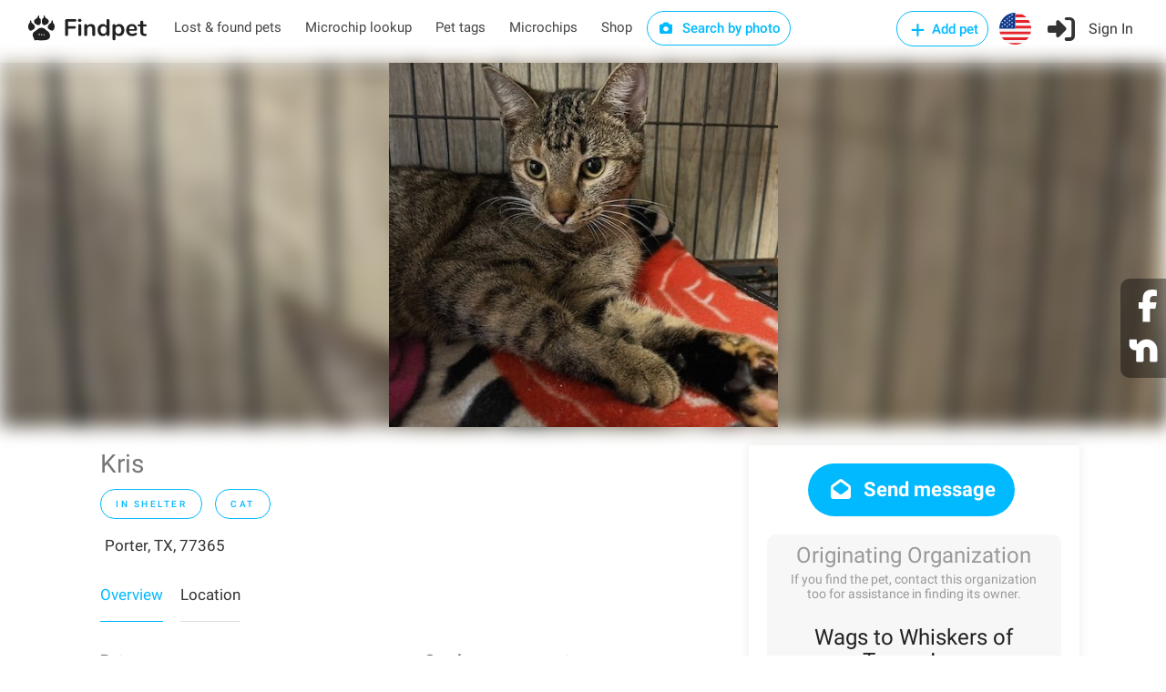

--- FILE ---
content_type: application/javascript; charset=UTF-8
request_url: https://findpet.com/public/scripts/date-time-picker.min.js
body_size: 5870
content:
!function(t){function e(n){if(p[n])return p[n].exports;var i=p[n]={exports:{},id:n,loaded:!1};return t[n].call(i.exports,i,i.exports,e),i.loaded=!0,i.exports}var p={};return e.m=t,e.c=p,e.p="",e(0)}([function(t,e,p){t.exports=p(1)},function(t,e,p){"use strict";var n=function(t,e,p){var n=this;n.options=t,null==n.options.format&&(n.options.format="date"==n.options.mode?"yyyy-MM-dd":"yyyy-MM-dd HH:mm:ss"),n.options.$dateTimePicker=e,n.options.refreshPicker=p;var i=n.options.$dateTimePicker.data("targetList");i||(i=[]),i.push(n.options.$target[0]),n.options.$dateTimePicker.data("targetList",i),n._renderPicker(),n._bindEvents()};n.prototype._renderPicker=function(){},n.prototype._bindEvents=function(){var t=this;t.options.$target.on("focus",function(){var e=$(this),p=new Date(e.val()),n=0,i=0,a=0,d="",s="",o=e.offset(),c=o.left,m=o.top+e.outerHeight(),r=$(document),l=r.width()-t.options.$dateTimePicker.outerWidth(),u=r.height()-t.options.$dateTimePicker.outerHeight();isNaN(p.valueOf())&&(p=new Date),t.options.$dateTimePicker.data({curTarget:e,year:p.getFullYear(),month:p.getMonth(),date:p.getDate(),originalYear:p.getFullYear(),originalMonth:p.getMonth(),originalDate:p.getDate(),original:p,yearName:t.options.yearName,monthName:t.options.monthName,limitMax:t.options.limitMax,limitMin:t.options.limitMin,format:t.options.format,mode:t.options.mode}),t.options.refreshPicker(),"dateTime"==t.options.mode?(n=p.getHours()>9?p.getHours():"0"+p.getHours(),i=p.getMinutes()>9?p.getMinutes():"0"+p.getMinutes(),a=p.getSeconds()>9?p.getSeconds():"0"+p.getSeconds(),t.options.$dateTimePicker.find(".J-dtp-time-btn-wrap").show()):t.options.$dateTimePicker.find(".J-dtp-time-btn-wrap").hide(),t.options.$dateTimePicker.find(".J-dtp-hour-input").val(n),t.options.$dateTimePicker.find(".J-dtp-minute-input").val(i),t.options.$dateTimePicker.find(".J-dtp-second-input").val(a),$.each(t.options.dayName,function(t,e){d+='<span class="cmp-dp-day-item">'+e+"</span>"}),t.options.$dateTimePicker.find(".J-dtp-day-name").html(d),$.each(t.options.monthName,function(t,e){s+='<span class="cmp-dp-month-item J-dtp-month-item">'+e+"</span>"}),t.options.$dateTimePicker.find(".J-dtp-month-menu").html(s),t.options.$dateTimePicker.css({top:m>u?u:m,left:c>l?l:c}).show()})},t.exports=function(t){Date.prototype.format=function(t){var e={"M+":this.getMonth()+1,"d+":this.getDate(),"h+":this.getHours()%12==0?12:this.getHours()%12,"H+":this.getHours(),"m+":this.getMinutes(),"s+":this.getSeconds(),"q+":Math.floor((this.getMonth()+3)/3),S:this.getMilliseconds()},p={0:"/u65e5",1:"/u4e00",2:"/u4e8c",3:"/u4e09",4:"/u56db",5:"/u4e94",6:"/u516d"};/(y+)/.test(t)&&(t=t.replace(RegExp.$1,(this.getFullYear()+"").substr(4-RegExp.$1.length))),/(E+)/.test(t)&&(t=t.replace(RegExp.$1,(RegExp.$1.length>1?RegExp.$1.length>2?"/u661f/u671f":"/u5468":"")+p[this.getDay()+""]));for(var n in e)new RegExp("("+n+")").test(t)&&(t=t.replace(RegExp.$1,1==RegExp.$1.length?e[n]:("00"+e[n]).substr((""+e[n]).length)));return t},p(2);var e=t.Deferred();t(function(){t("body").append(p(6));var n=t("#J-dtp-picker"),i=n.find(".J-dtp-date-wrap"),a=n.find(".J-dtp-btn-yes"),d=n.find(".J-dtp-year-txt"),s=n.find(".J-dtp-month-txt"),o=n.find(".J-dtp-month-menu"),c=n.find(".J-dtp-hour-menu"),m=n.find(".J-dtp-minute-menu"),r=n.find(".J-dtp-second-menu"),l=n.find(".J-dtp-hour-input"),u=n.find(".J-dtp-minute-input"),h=n.find(".J-dtp-second-input"),f=function(){var e=n.data(),p=e.year,o=e.month,c=(e.date,new Date(p,o,1)),m=new Date(p,o+1,0),r=new Date,l="",u=null,h=null,f=1;if(d.text(p+e.yearName),s.text(e.monthName[o]),null!=e.limitMax){var g=e.limitMax;u=g instanceof t?new Date(g.val()):new Date(g),isNaN(u.valueOf())?u=null:(u.setHours(0),u.setMinutes(0),u.setSeconds(0))}if(null!=e.limitMin){var x=e.limitMin;h=x instanceof t?new Date(x.val()):new Date(x),isNaN(h.valueOf())?h=null:(h.setHours(0),h.setMinutes(0),h.setSeconds(0))}(u&&c>u||h&&m<h||u&&h&&h>u)&&(f=2);for(var v=c.getDay();v>0;v--){var b=new Date(p,o,1-v,0,0,0),J="";(u&&u<b||h&&h>b)&&(J=" cmp-dp-date-item-disabled"),l+='<span class="cmp-dp-date-item cmp-dp-date-item-other'+J+' J-dtp-date-item" data-date="'+b.getDate()+'" data-month="-1">'+b.getDate()+"</span>"}for(var v=c.getDate(),k=m.getDate()+1;v<k;v++){var w="",b=null;p==r.getFullYear()&&o==r.getMonth()&&v==r.getDate()&&(w+=" cmp-dp-date-item-today"),e.originalYear==p&&e.originalMonth==o&&e.originalDate==v&&(w+=" cmp-dp-date-item-cur"),1==f?(b=new Date(p,o,v,0,0,0),(u&&u<b||h&&h>b)&&(w=" cmp-dp-date-item-disabled")):2==f&&(w+=" cmp-dp-date-item-disabled"),l+='<span class="cmp-dp-date-item'+w+' J-dtp-date-item" data-date="'+v+'" data-month="0">'+v+"</span>"}for(var v=6,y=m.getDay();v>y;v--){var M=7-v,b=new Date(p,o+1,M,0,0,0),J="";(u&&u<b||h&&h>b)&&(J=" cmp-dp-date-item-disabled"),l+='<span class="cmp-dp-date-item cmp-dp-date-item-other'+J+' J-dtp-date-item" data-date="'+M+'" data-month="1">'+M+"</span>"}if(i.html(l),"dateTime"==e.mode){var D=i.find(".J-dtp-date-item").not(".cmp-dp-date-item-disabled");if(D.length>0){var $=D.not(".cmp-dp-date-item-other"),N=D.filter(".cmp-dp-date-item-cur").length>0;N||($.length>0?$.eq(0).click():D.eq(0).click()),a.removeClass("cmp-dp-btn-disabled").prop("disabled",!1)}else a.addClass("cmp-dp-btn-disabled").prop("disabled",!0)}},g=function(t,e,p){return isNaN(1*t)?0:t<e?0:t>p?p:t},x=function(){var e=n.data(),p=1*l.val(),i=1*u.val(),a=1*h.val(),d=null;if(p=g(p,0,23),i=g(i,0,59),a=g(a,0,59),d=new Date(e.year,e.month,e.date,p,i,a),"dateTime"==e.mode){var s=null,f=null;if(null!=e.limitMax){var x=e.limitMax;s=x instanceof t?new Date(x.val()):new Date(x),isNaN(s.valueOf())&&(s=null)}if(null!=e.limitMin){var v=e.limitMin;f=v instanceof t?new Date(v.val()):new Date(v),isNaN(f.valueOf())&&(f=null)}f&&(d=d<f?f:d),s&&(d=d>s?s:d)}e.curTarget.val(d.format(e.format)),o.hide(),c.hide(),m.hide(),r.hide(),n.hide()};t(document).on("click.dateTimePicker",function(e){var p=t(e.target);0==p.closest(n).length&&0==p.closest(n.data("targetList")).length&&(o.hide(),c.hide(),m.hide(),r.hide(),n.hide())}),n.on("click",function(e){var p=t(e.target);0==p.closest(".J-dtp-month-menu").length&&0==p.closest(".J-dtp-month-txt").length&&o.hide(),0==p.closest(".J-dtp-hour-menu").length&&0==p.closest(".J-dtp-hour-input").length&&c.hide(),0==p.closest(".J-dtp-minute-menu").length&&0==p.closest(".J-dtp-minute-input").length&&m.hide(),0==p.closest(".J-dtp-second-menu").length&&0==p.closest(".J-dtp-second-input").length&&r.hide()}).on("click",".J-dtp-btn-ctrl",function(e){var p=t(this).data(),i=n.data(),a="prev"==p.ctrl?-1:1,d=null;if("year"==p.type)n.data({year:i.year+a,date:1});else{var d=new Date(i.year,i.month+a,1);n.data({year:d.getFullYear(),month:d.getMonth(),date:1})}f()}),o.on("click",".J-dtp-month-item",function(e){n.data({month:t(this).index(),date:1}),f(),o.hide()}),c.on("click",".J-dtp-hour-item",function(e){l.val(t(this).text()),c.hide()}),l.on("click",function(t){c.toggle()}),m.on("click",".J-dtp-minute-item",function(e){u.val(t(this).text()),m.hide()}),u.on("click",function(t){m.toggle()}),r.on("click",".J-dtp-second-item",function(e){h.val(t(this).text()),r.hide()}),h.on("click",function(t){r.toggle()}),s.on("click",function(t){o.toggle()}),i.on("click",".J-dtp-date-item",function(e){var p=t(this),i=n.data();p.hasClass("cmp-dp-date-item-disabled")||(n.data({month:i.month+p.data("month"),date:p.data("date")}),"dateTime"==i.mode?p.addClass("cmp-dp-date-item-cur").siblings().removeClass("cmp-dp-date-item-cur"):"date"==i.mode&&x())}),n.find(".J-dtp-btn-now").on("click",function(){var t=n.data("original");n.data({year:t.getFullYear(),month:t.getMonth(),date:t.getDate()}),f(),l.val(t.getHours()>9?t.getHours():"0"+t.getHours()),u.val(t.getMinutes()>9?t.getMinutes():"0"+t.getMinutes()),h.val(t.getSeconds()>9?t.getSeconds():"0"+t.getSeconds())}),a.on("click",function(){x()}),e.resolve(n,f)});var i={$target:null,limitMax:null,limitMin:null,yearName:"",monthName:['JAN', 'FEB', 'MAR', 'APR', 'MAY', 'JUN', 'JUL', 'AUG', 'SEP', 'OCT', 'NOV', 'DEC'],dayName:['Su', 'Mo', 'Tu', 'We', 'Th', 'Fr', 'Sa'],mode:"date",format:null};t.fn.dateTimePicker=function(p){var a=t(this);return e.done(function(e,d){new n(t.extend({},i,{$target:a},p),e,d)}),a},t.setDateTimePickerConfig=function(e){i=t.extend(i,e)}}($)},function(t,e,p){var n=p(3);"string"==typeof n&&(n=[[t.id,n,""]]);p(5)(n,{});n.locals&&(t.exports=n.locals)},function(t,e,p){e=t.exports=p(4)(),e.push([t.id,".cmp-date-time-picker{width:210px;padding:4px;margin:0;background-color:#fff;border:1px solid #ccc;border-radius:2px;-webkit-box-shadow:0 1px 3px #ccc;box-shadow:0 1px 3px #ccc;-webkit-box-sizing:content-box;box-sizing:content-box;font-size:12px;position:absolute;z-index:9999;display:none;-webkit-touch-callout:none;-webkit-user-select:none;-moz-user-select:none;-ms-user-select:none;user-select:none}.cmp-date-time-picker *{-webkit-box-sizing:content-box;box-sizing:content-box;margin:0;padding:0;font-style:normal}.cmp-date-time-picker .cmp-dp-ctrl-wrap{width:210px;height:26px;overflow:hidden}.cmp-date-time-picker .cmp-dp-ctrl-group{height:26px;line-height:26px;float:left;margin:0 2px}.cmp-date-time-picker .cmp-dp-ctrl-group .cmp-dp-btn{width:22px;height:26px;overflow:hidden;float:left;cursor:pointer;position:relative}.cmp-date-time-picker .cmp-dp-ctrl-group .cmp-dp-txt{width:57px;height:26px;text-align:center;overflow:hidden;float:left}.cmp-date-time-picker .cmp-dp-ctrl-group .cmp-dp-triangle{display:block;width:0;height:0;position:absolute;left:50%;top:50%;margin:-4px 0 0 -2px}.cmp-date-time-picker .cmp-dp-ctrl-group .cmp-dp-btn-prev .cmp-dp-triangle{border-top:4px solid transparent;border-bottom:4px solid transparent;border-left:0 solid transparent;border-right:5px solid #333}.cmp-date-time-picker .cmp-dp-ctrl-group .cmp-dp-btn-next .cmp-dp-triangle{border-top:4px solid transparent;border-bottom:4px solid transparent;border-left:5px solid #333;border-right:0 solid transparent}.cmp-date-time-picker .cmp-dp-ctrl-group-month{width:91px}.cmp-date-time-picker .cmp-dp-ctrl-group-month .cmp-dp-txt{width:47px;cursor:pointer}.cmp-date-time-picker .cmp-dp-ctrl-group-year{width:111px}.cmp-date-time-picker .cmp-dp-ctrl-group-year .cmp-dp-txt{width:67px}.cmp-date-time-picker .cmp-dp-day-name{width:210px;height:30px;line-height:30px;overflow:hidden}.cmp-date-time-picker .cmp-dp-day-name .cmp-dp-day-item{width:30px;text-align:center;font-weight:700;color:#999;float:left}.cmp-date-time-picker .cmp-dp-date-wrapper{width:210px;line-height:26px;overflow:hidden}.cmp-date-time-picker .cmp-dp-date-wrapper .cmp-dp-date-item{width:26px;margin:0 2px 4px;text-align:center;color:#333;float:left;cursor:pointer;border-radius:3px}.cmp-date-time-picker .cmp-dp-date-wrapper .cmp-dp-date-item:hover{background-color:#eee;color:#3740d5;font-weight:700}.cmp-date-time-picker .cmp-dp-date-wrapper .cmp-dp-date-item-today,.cmp-date-time-picker .cmp-dp-date-wrapper .cmp-dp-date-item-today:hover{background-color:#a4a4a4;color:#fff}.cmp-date-time-picker .cmp-dp-date-wrapper .cmp-dp-date-item-other{background-color:#f0f0f0}.cmp-date-time-picker .cmp-dp-date-wrapper .cmp-dp-date-item-cur,.cmp-date-time-picker .cmp-dp-date-wrapper .cmp-dp-date-item-cur:hover{background-color:#3740d5;color:#fff}.cmp-date-time-picker .cmp-dp-date-wrapper .cmp-dp-date-item-disabled,.cmp-date-time-picker .cmp-dp-date-wrapper .cmp-dp-date-item-disabled:hover{background-color:#f9f9f9;color:#e1e1e1;font-weight:400;cursor:default}.cmp-date-time-picker .cmp-dp-btn-wrap{width:210px;height:26px;padding-top:5px;*padding-top:10px;padding-bottom:4px;text-align:center;overflow:hidden}.cmp-date-time-picker .cmp-dp-time-group{width:105px;height:26px;float:left;overflow:hidden;vertical-align:top;font-size:12px;color:#999}.cmp-date-time-picker .cmp-dp-time-group input{width:20px;height:16px;line-height:16px;padding:4px 0;*margin-top:-1px;text-align:center;color:#666;border:1px solid #ccc;outline:0;vertical-align:middle}.cmp-date-time-picker .cmp-dp-btn-group{width:105px;height:26px;float:left;overflow:hidden;font-size:0}.cmp-date-time-picker .cmp-dp-btn-group .cmp-dp-btn{display:inline-block;padding:0 8px;margin:0 4px;height:24px;line-height:24px;font-size:12px;color:#fff;background:#3740d5;border:1px solid #3740d5;border-radius:4px;cursor:pointer}.cmp-date-time-picker .cmp-dp-btn-group .cmp-dp-btn-disabled{color:#f6f6f6;background:#cecece;border:1px solid #cecece}.cmp-date-time-picker .cmp-dp-month-menu{width:150px;padding:4px;background-color:#fff;border:1px solid #ccc;border-radius:2px;-webkit-box-shadow:0 1px 3px #ccc;box-shadow:0 1px 3px #ccc;position:absolute;top:30px;right:10px;display:none}.cmp-date-time-picker .cmp-dp-month-item{width:50px;height:26px;line-height:26px;text-align:center;overflow:hidden;border-radius:3px;float:left}.cmp-date-time-picker .cmp-dp-month-item:hover{background-color:#eee}.cmp-date-time-picker .cmp-dp-time-menu{width:180px;padding:4px;background-color:#fff;border:1px solid #ccc;border-radius:2px;-webkit-box-shadow:0 1px 3px #ccc;box-shadow:0 1px 3px #ccc;position:absolute;bottom:37px;display:none}.cmp-date-time-picker .cmp-dp-time-item{width:26px;line-height:26px;margin:0 2px;text-align:center;color:#333;float:left;cursor:pointer;border-radius:3px}.cmp-date-time-picker .cmp-dp-time-item:hover{background-color:#eee}.cmp-date-time-picker .cmp-dp-hour-menu{left:4px}.cmp-date-time-picker .cmp-dp-minute-menu{width:120px;left:36px}.cmp-date-time-picker .cmp-dp-second-menu{width:120px;left:68px}",""])},function(t,e){t.exports=function(){var t=[];return t.toString=function(){for(var t=[],e=0;e<this.length;e++){var p=this[e];p[2]?t.push("@media "+p[2]+"{"+p[1]+"}"):t.push(p[1])}return t.join("")},t.i=function(e,p){"string"==typeof e&&(e=[[null,e,""]]);for(var n={},i=0;i<this.length;i++){var a=this[i][0];"number"==typeof a&&(n[a]=!0)}for(i=0;i<e.length;i++){var d=e[i];"number"==typeof d[0]&&n[d[0]]||(p&&!d[2]?d[2]=p:p&&(d[2]="("+d[2]+") and ("+p+")"),t.push(d))}},t}},function(t,e,p){function n(t,e){for(var p=0;p<t.length;p++){var n=t[p],i=u[n.id];if(i){i.refs++;for(var a=0;a<i.parts.length;a++)i.parts[a](n.parts[a]);for(;a<n.parts.length;a++)i.parts.push(c(n.parts[a],e))}else{for(var d=[],a=0;a<n.parts.length;a++)d.push(c(n.parts[a],e));u[n.id]={id:n.id,refs:1,parts:d}}}}function i(t){for(var e=[],p={},n=0;n<t.length;n++){var i=t[n],a=i[0],d=i[1],s=i[2],o=i[3],c={css:d,media:s,sourceMap:o};p[a]?p[a].parts.push(c):e.push(p[a]={id:a,parts:[c]})}return e}function a(t,e){var p=g(),n=b[b.length-1];if("top"===t.insertAt)n?n.nextSibling?p.insertBefore(e,n.nextSibling):p.appendChild(e):p.insertBefore(e,p.firstChild),b.push(e);else{if("bottom"!==t.insertAt)throw new Error("Invalid value for parameter 'insertAt'. Must be 'top' or 'bottom'.");p.appendChild(e)}}function d(t){t.parentNode.removeChild(t);var e=b.indexOf(t);e>=0&&b.splice(e,1)}function s(t){var e=document.createElement("style");return e.type="text/css",a(t,e),e}function o(t){var e=document.createElement("link");return e.rel="stylesheet",a(t,e),e}function c(t,e){var p,n,i;if(e.singleton){var a=v++;p=x||(x=s(e)),n=m.bind(null,p,a,!1),i=m.bind(null,p,a,!0)}else t.sourceMap&&"function"==typeof URL&&"function"==typeof URL.createObjectURL&&"function"==typeof URL.revokeObjectURL&&"function"==typeof Blob&&"function"==typeof btoa?(p=o(e),n=l.bind(null,p),i=function(){d(p),p.href&&URL.revokeObjectURL(p.href)}):(p=s(e),n=r.bind(null,p),i=function(){d(p)});return n(t),function(e){if(e){if(e.css===t.css&&e.media===t.media&&e.sourceMap===t.sourceMap)return;n(t=e)}else i()}}function m(t,e,p,n){var i=p?"":n.css;if(t.styleSheet)t.styleSheet.cssText=J(e,i);else{var a=document.createTextNode(i),d=t.childNodes;d[e]&&t.removeChild(d[e]),d.length?t.insertBefore(a,d[e]):t.appendChild(a)}}function r(t,e){var p=e.css,n=e.media;if(n&&t.setAttribute("media",n),t.styleSheet)t.styleSheet.cssText=p;else{for(;t.firstChild;)t.removeChild(t.firstChild);t.appendChild(document.createTextNode(p))}}function l(t,e){var p=e.css,n=e.sourceMap;n&&(p+="\n/*# sourceMappingURL=data:application/json;base64,"+btoa(unescape(encodeURIComponent(JSON.stringify(n))))+" */");var i=new Blob([p],{type:"text/css"}),a=t.href;t.href=URL.createObjectURL(i),a&&URL.revokeObjectURL(a)}var u={},h=function(t){var e;return function(){return"undefined"==typeof e&&(e=t.apply(this,arguments)),e}},f=h(function(){return/msie [6-9]\b/.test(window.navigator.userAgent.toLowerCase())}),g=h(function(){return document.head||document.getElementsByTagName("head")[0]}),x=null,v=0,b=[];t.exports=function(t,e){e=e||{},"undefined"==typeof e.singleton&&(e.singleton=f()),"undefined"==typeof e.insertAt&&(e.insertAt="bottom");var p=i(t);return n(p,e),function(t){for(var a=[],d=0;d<p.length;d++){var s=p[d],o=u[s.id];o.refs--,a.push(o)}if(t){var c=i(t);n(c,e)}for(var d=0;d<a.length;d++){var o=a[d];if(0===o.refs){for(var m=0;m<o.parts.length;m++)o.parts[m]();delete u[o.id]}}}};var J=function(){var t=[];return function(e,p){return t[e]=p,t.filter(Boolean).join("\n")}}()},function(t,e){t.exports='<div class="cmp-date-time-picker"\n     id="J-dtp-picker"\n     data-cur-target=""\n     data-target-list=""\n     data-year=""\n     data-month=""\n     data-date=""\n     data-original-year=""\n     data-original-month=""\n     data-original-date=""\n     data-original=""\n     data-year-name=""\n     data-month-name=""\n     data-limit-max=""\n     data-limit-min=""\n     data-format=""\n     data-mode="">\n    <div class="cmp-dp-ctrl-wrap">\n        <div class="cmp-dp-ctrl-group cmp-dp-ctrl-group-year">\n            <span class="cmp-dp-btn cmp-dp-btn-prev J-dtp-btn-ctrl" data-ctrl="prev" data-type="year">\n                <i class="cmp-dp-triangle"></i>\n            </span>\n            <span class="cmp-dp-txt J-dtp-year-txt">2017年</span>\n            <span class="cmp-dp-btn cmp-dp-btn-next J-dtp-btn-ctrl" data-ctrl="next" data-type="year">\n                <i class="cmp-dp-triangle"></i>\n            </span>\n        </div>\n        <div class="cmp-dp-ctrl-group cmp-dp-ctrl-group-month">\n            <span class="cmp-dp-btn cmp-dp-btn-prev J-dtp-btn-ctrl" data-ctrl="prev" data-type="month">\n                <i class="cmp-dp-triangle"></i>\n            </span>\n            <span class="cmp-dp-txt J-dtp-month-txt">12月</span>\n            <span class="cmp-dp-btn cmp-dp-btn-next J-dtp-btn-ctrl" data-ctrl="next" data-type="month">\n                <i class="cmp-dp-triangle"></i>\n            </span>\n        </div>\n    </div>\n    <div class="cmp-dp-day-name J-dtp-day-name">\n        <span class="cmp-dp-day-item">日</span>\n        <span class="cmp-dp-day-item">一</span>\n        <span class="cmp-dp-day-item">二</span>\n        <span class="cmp-dp-day-item">三</span>\n        <span class="cmp-dp-day-item">四</span>\n        <span class="cmp-dp-day-item">五</span>\n        <span class="cmp-dp-day-item">六</span>\n    </div>\n    <div class="cmp-dp-date-wrapper J-dtp-date-wrap"></div>\n\n    <div class="cmp-dp-btn-wrap J-dtp-time-btn-wrap">\n        <div class="cmp-dp-time-group">\n            <input type="text" name="hour" maxlength="2" class="J-dtp-hour-input">&nbsp;:&nbsp;<input type="text" name="minute" maxlength="2" class="J-dtp-minute-input">&nbsp;:&nbsp;<input type="text" name="second" maxlength="2" class="J-dtp-second-input">\n        </div>\n        <div class="cmp-dp-btn-group">\n            <span class="cmp-dp-btn J-dtp-btn-now">Today</span>\n            <span class="cmp-dp-btn J-dtp-btn-yes">Ok</span>\n        </div>\n    </div>\n\n    <div class="cmp-dp-month-menu J-dtp-month-menu"></div>\n    <div class="cmp-dp-time-menu cmp-dp-hour-menu J-dtp-hour-menu">\n        <span class="cmp-dp-time-item J-dtp-hour-item">00</span>\n        <span class="cmp-dp-time-item J-dtp-hour-item">01</span>\n        <span class="cmp-dp-time-item J-dtp-hour-item">02</span>\n        <span class="cmp-dp-time-item J-dtp-hour-item">04</span>\n        <span class="cmp-dp-time-item J-dtp-hour-item">05</span>\n        <span class="cmp-dp-time-item J-dtp-hour-item">06</span>\n        <span class="cmp-dp-time-item J-dtp-hour-item">07</span>\n        <span class="cmp-dp-time-item J-dtp-hour-item">08</span>\n        <span class="cmp-dp-time-item J-dtp-hour-item">09</span>\n        <span class="cmp-dp-time-item J-dtp-hour-item">10</span>\n        <span class="cmp-dp-time-item J-dtp-hour-item">11</span>\n        <span class="cmp-dp-time-item J-dtp-hour-item">12</span>\n        <span class="cmp-dp-time-item J-dtp-hour-item">13</span>\n        <span class="cmp-dp-time-item J-dtp-hour-item">14</span>\n        <span class="cmp-dp-time-item J-dtp-hour-item">15</span>\n        <span class="cmp-dp-time-item J-dtp-hour-item">16</span>\n        <span class="cmp-dp-time-item J-dtp-hour-item">17</span>\n        <span class="cmp-dp-time-item J-dtp-hour-item">18</span>\n        <span class="cmp-dp-time-item J-dtp-hour-item">19</span>\n        <span class="cmp-dp-time-item J-dtp-hour-item">20</span>\n        <span class="cmp-dp-time-item J-dtp-hour-item">21</span>\n        <span class="cmp-dp-time-item J-dtp-hour-item">22</span>\n        <span class="cmp-dp-time-item J-dtp-hour-item">23</span>\n    </div>\n    <div class="cmp-dp-time-menu cmp-dp-minute-menu J-dtp-minute-menu">\n        <span class="cmp-dp-time-item J-dtp-minute-item">00</span>\n        <span class="cmp-dp-time-item J-dtp-minute-item">05</span>\n        <span class="cmp-dp-time-item J-dtp-minute-item">10</span>\n        <span class="cmp-dp-time-item J-dtp-minute-item">15</span>\n        <span class="cmp-dp-time-item J-dtp-minute-item">20</span>\n        <span class="cmp-dp-time-item J-dtp-minute-item">25</span>\n        <span class="cmp-dp-time-item J-dtp-minute-item">30</span>\n        <span class="cmp-dp-time-item J-dtp-minute-item">35</span>\n        <span class="cmp-dp-time-item J-dtp-minute-item">40</span>\n        <span class="cmp-dp-time-item J-dtp-minute-item">45</span>\n        <span class="cmp-dp-time-item J-dtp-minute-item">50</span>\n        <span class="cmp-dp-time-item J-dtp-minute-item">55</span>\n    </div>\n    <div class="cmp-dp-time-menu cmp-dp-second-menu J-dtp-second-menu">\n        <span class="cmp-dp-time-item J-dtp-second-item">00</span>\n        <span class="cmp-dp-time-item J-dtp-second-item">05</span>\n        <span class="cmp-dp-time-item J-dtp-second-item">10</span>\n        <span class="cmp-dp-time-item J-dtp-second-item">15</span>\n        <span class="cmp-dp-time-item J-dtp-second-item">20</span>\n        <span class="cmp-dp-time-item J-dtp-second-item">25</span>\n        <span class="cmp-dp-time-item J-dtp-second-item">30</span>\n        <span class="cmp-dp-time-item J-dtp-second-item">35</span>\n        <span class="cmp-dp-time-item J-dtp-second-item">40</span>\n        <span class="cmp-dp-time-item J-dtp-second-item">45</span>\n        <span class="cmp-dp-time-item J-dtp-second-item">50</span>\n        <span class="cmp-dp-time-item J-dtp-second-item">55</span>\n    </div>\n</div>\n'}]);